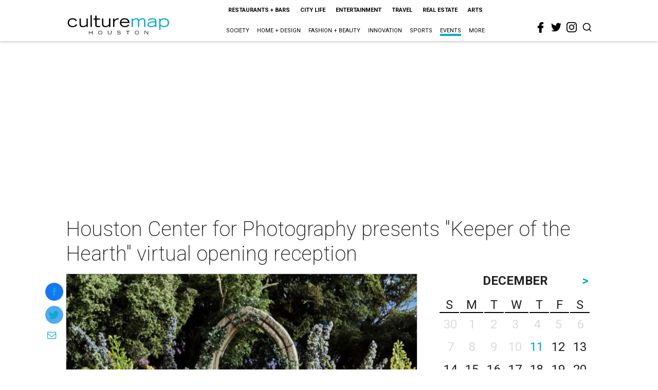

--- FILE ---
content_type: text/html; charset=utf-8
request_url: https://www.google.com/recaptcha/api2/aframe
body_size: 268
content:
<!DOCTYPE HTML><html><head><meta http-equiv="content-type" content="text/html; charset=UTF-8"></head><body><script nonce="VbJH6qZe-x3a-FwzP-dQpQ">/** Anti-fraud and anti-abuse applications only. See google.com/recaptcha */ try{var clients={'sodar':'https://pagead2.googlesyndication.com/pagead/sodar?'};window.addEventListener("message",function(a){try{if(a.source===window.parent){var b=JSON.parse(a.data);var c=clients[b['id']];if(c){var d=document.createElement('img');d.src=c+b['params']+'&rc='+(localStorage.getItem("rc::a")?sessionStorage.getItem("rc::b"):"");window.document.body.appendChild(d);sessionStorage.setItem("rc::e",parseInt(sessionStorage.getItem("rc::e")||0)+1);localStorage.setItem("rc::h",'1765452365057');}}}catch(b){}});window.parent.postMessage("_grecaptcha_ready", "*");}catch(b){}</script></body></html>